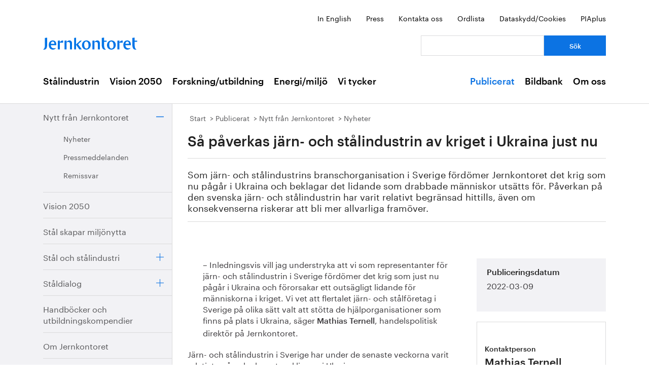

--- FILE ---
content_type: text/html; charset=utf-8
request_url: https://www.jernkontoret.se/sv/publicerat/nytt-fran-jernkontoret/nyheter/2022/sa-paverkas-jarn--och-stalindustrin-av-kriget-i-ukraina-just-nu/?_t_id=RPvBvp-w9-zrcUScYhjz8Q%3D%3D&_t_uuid=Z6_PhpWUQfCH1ywLQ3dHQA&_t_q=och&_t_tags=language%3Asv%2Csiteid%3Afe2923cb-aad6-47c8-bdd1-2adaa21f5360%2Candquerymatch&_t_hit.id=Jernkontoret_Web_Models_Pages_NewsPage/_3d9e9f30-ffd4-43cc-98ad-ed93cab0d9a2_sv&_t_hit.pos=10
body_size: 28412
content:



<!DOCTYPE html>
<!--[if lt IE 7]>      <html class="no-js lt-ie9 lt-ie8 lt-ie7"> <![endif]-->
<!--[if IE 7]>         <html class="no-js lt-ie9 lt-ie8"> <![endif]-->
<!--[if IE 8]>         <html class="no-js lt-ie9"> <![endif]-->
<!--[if gt IE 8]><!-->
<!--<![endif]-->
<html lang="sv">
<head>
    <meta charset="utf-8" />
    <title>S&#229; p&#229;verkas j&#228;rn- och st&#229;lindustrin av kriget i Ukraina just nu - Jernkontoret</title>
    <meta name="viewport" content="width=device-width, initial-scale=1">
    <link rel="shortcut icon" href="/favicon.ico">
    <link rel="apple-touch-icon" href="/touch-icon-small.png" />
    <link rel="apple-touch-icon" sizes="114x114" href="/touch-icon-big.png" />





    <meta name="title" content="S&#229; p&#229;verkas j&#228;rn- och st&#229;lindustrin av kriget i Ukraina just nu - S&#229; p&#229;verkas j&#228;rn- och st&#229;lindustrin av kriget i Ukraina just nu - Jernkontoret" />
    <meta name="description" content="Som j&#228;rn- och st&#229;lindustrins branschorganisation i Sverige f&#246;rd&#246;mer Jernkontoret det krig som nu p&#229;g&#229;r i Ukraina och beklagar det lidande som drabbade m&#228;nniskor uts&#228;tts f&#246;r. P&#229;verkan p&#229; den svenska j&#228;rn- och st&#229;lindustrin har varit relativt begr&#228;nsad hittills, &#228;ven om konsekvenserna riskerar att bli mer allvarliga fram&#246;ver." />
    <meta name="image" content="https://www.jernkontoret.se/globalassets/publicerat/nytt-fran-jk/nyheter/2022/ukraina.jpg/SEOThumbnail" />
    <meta name="last-modified" content="2022-03-09T16:55:47" />
    <meta property="og:title" content="S&#229; p&#229;verkas j&#228;rn- och st&#229;lindustrin av kriget i Ukraina just nu" />
    <meta property="og:site_name" content="S&#229; p&#229;verkas j&#228;rn- och st&#229;lindustrin av kriget i Ukraina just nu - Jernkontoret" />
    <meta property="og:description" content="Som j&#228;rn- och st&#229;lindustrins branschorganisation i Sverige f&#246;rd&#246;mer Jernkontoret det krig som nu p&#229;g&#229;r i Ukraina och beklagar det lidande som drabbade m&#228;nniskor uts&#228;tts f&#246;r. P&#229;verkan p&#229; den svenska j&#228;rn- och st&#229;lindustrin har varit relativt begr&#228;nsad hittills, &#228;ven om konsekvenserna riskerar att bli mer allvarliga fram&#246;ver." />
    <meta property="og:type" content="article" />
    <meta property="og:url" content="https://www.jernkontoret.se/sv/publicerat/nytt-fran-jernkontoret/nyheter/2022/sa-paverkas-jarn--och-stalindustrin-av-kriget-i-ukraina-just-nu/?_t_id=RPvBvp-w9-zrcUScYhjz8Q%3D%3D&amp;_t_uuid=Z6_PhpWUQfCH1ywLQ3dHQA&amp;_t_q=och&amp;_t_tags=language%3Asv%2Csiteid%3Afe2923cb-aad6-47c8-bdd1-2adaa21f5360%2Candquerymatch&amp;_t_hit.id=Jernkontoret_Web_Models_Pages_NewsPage/_3d9e9f30-ffd4-43cc-98ad-ed93cab0d9a2_sv&amp;_t_hit.pos=10" />
    <meta property="og:image" content="https://www.jernkontoret.se/globalassets/publicerat/nytt-fran-jk/nyheter/2022/ukraina.jpg/SEOThumbnail" />
  <meta property="og:image:width" content="530" />
  <meta property="og:image:height" content="300" />
    <link rel="canonical" href="https://www.jernkontoret.se/sv/publicerat/nytt-fran-jernkontoret/nyheter/2022/sa-paverkas-jarn--och-stalindustrin-av-kriget-i-ukraina-just-nu/?_t_id=RPvBvp-w9-zrcUScYhjz8Q%3D%3D&amp;_t_uuid=Z6_PhpWUQfCH1ywLQ3dHQA&amp;_t_q=och&amp;_t_tags=language%3Asv%2Csiteid%3Afe2923cb-aad6-47c8-bdd1-2adaa21f5360%2Candquerymatch&amp;_t_hit.id=Jernkontoret_Web_Models_Pages_NewsPage/_3d9e9f30-ffd4-43cc-98ad-ed93cab0d9a2_sv&amp;_t_hit.pos=10" />
        
    <!-- Matomo Tag Manager -->
    <script>
        var _mtm = window._mtm = window._mtm || [];
        _mtm.push({'mtm.startTime': (new Date().getTime()), 'event': 'mtm.Start'});
        var d=document, g=d.createElement('script'), s=d.getElementsByTagName('script')[0];
        g.async=true; g.src='https://analytics.hpscloud.se/js/container_nDOrAL5R.js'; s.parentNode.insertBefore(g,s);
    </script>
    <!-- End Matomo Tag Manager -->

    
    

    <!-- Google Tag Manager -->
    <script data-cookieconsent="ignore">
        (function (w, d, s, l, i) {
            w[l] = w[l] || []; w[l].push({ 'gtm.start': new Date().getTime(), event: 'gtm.js' });
            var f = d.getElementsByTagName(s)[0], j = d.createElement(s), dl = l != 'dataLayer' ? '&l=' + l : '';
            j.async = true; j.src = '//www.googletagmanager.com/gtm.js?id=' + i + dl; f.parentNode.insertBefore(j, f);
        })(window, document, 'script', 'dataLayer', 'GTM-NH6JWD');
    </script>
    <!-- End Google Tag Manager -->

    

    
    <script src="/Static/Javascript/foundation/modernizr.js" type="text/javascript"></script>
    <!--[if lt IE 9]>
      <script src="//cdnjs.cloudflare.com/ajax/libs/html5shiv/3.6.2/html5shiv.js"></script>
      <script src="//s3.amazonaws.com/nwapi/nwmatcher/nwmatcher-1.2.5-min.js"></script>
      <script src="//html5base.googlecode.com/svn-history/r38/trunk/js/selectivizr-1.0.3b.js"></script>
      <script src="//cdnjs.cloudflare.com/ajax/libs/respond.js/1.1.0/respond.min.js"></script>
    <![endif]-->
    <link rel="stylesheet" href="//ajax.googleapis.com/ajax/libs/jqueryui/1.10.4/themes/ui-lightness/jquery-ui.css">
    <link rel="stylesheet" type="text/css" href="/Static/Styles/Fonts/1610-DCKMYH.css">
    <link href="/Static/bundles/styles/Main.css?v=133866954480000000" rel="stylesheet">
</head>

<body data-epi-editing="False">

    <!-- Google Tag Manager (noscript) -->
    <noscript>
        <iframe src="//www.googletagmanager.com/ns.html?id=GTM-NH6JWD" height="0" width="0" style="display: none; visibility: hidden"></iframe>
    </noscript>
    <!-- End Google Tag Manager (noscript) -->

    <div id="fb-root"></div>
    <script>
    (function (d, s, id) {
        var js, fjs = d.getElementsByTagName(s)[0];
        if (d.getElementById(id)) return;
        js = d.createElement(s); js.id = id;
        js.src = "//connect.facebook.net/sv_SE/all.js#xfbml=1";
        fjs.parentNode.insertBefore(js, fjs);
    }(document, 'script', 'facebook-jssdk'));</script>

    
    






<!-- Mobile menu -->

<div class="hide-for-large-up">
  <div class="mobile-search">
<form action="/sv/soksida/" method="get">      <label for="quickSearchMobile" class="visuallyhidden">S&#246;k</label>
      <input name="searchQuery" id="quickSearchMobile" type="search" placeholder="Vad letar du efter?" class="hidden" />
      <a href="#" id="search-button" class="right">
      </a>
</form>  </div>
  <nav class="top-bar tab-bar mobile-navigation" data-topbar="true">
    <ul class="title-area">
      <li class="toggle-topbar"><a class="menu-icon" href="#"><span></span></a></li>
    </ul>
    <section class="top-bar-section clearfix">
      <ul>

          <li class=has-dropdown data-page-id="6">
    <a href="/sv/stalindustrin/">St&#229;lindustrin</a>

      <ul class="dropdown">
        <li class="title back js-generated">
          <h5><a href="javascript:void(0)">Tillbaka</a></h5>
        </li>
      </ul>

  </li>
  <li class=has-dropdown data-page-id="7748">
    <a href="/sv/vision-2050/">Vision 2050</a>

      <ul class="dropdown">
        <li class="title back js-generated">
          <h5><a href="javascript:void(0)">Tillbaka</a></h5>
        </li>
      </ul>

  </li>
  <li class=has-dropdown data-page-id="54">
    <a href="/sv/forskning--utbildning/">Forskning/utbildning</a>

      <ul class="dropdown">
        <li class="title back js-generated">
          <h5><a href="javascript:void(0)">Tillbaka</a></h5>
        </li>
      </ul>

  </li>
  <li class=has-dropdown data-page-id="55">
    <a href="/sv/energi--miljo/">Energi/milj&#246;</a>

      <ul class="dropdown">
        <li class="title back js-generated">
          <h5><a href="javascript:void(0)">Tillbaka</a></h5>
        </li>
      </ul>

  </li>
  <li class=has-dropdown data-page-id="11734">
    <a href="/sv/vi-tycker/">Vi tycker</a>

      <ul class="dropdown">
        <li class="title back js-generated">
          <h5><a href="javascript:void(0)">Tillbaka</a></h5>
        </li>
      </ul>

  </li>


            <li class=&#39;has-dropdown&#39; data-page-id="204">
              <a href="/sv/publicerat/">Publicerat</a>
                <ul class="dropdown">
                  <li class="title back js-generated">
                    <h5><a href="javascript:void(0)">Tillbaka</a></h5>
                  </li>
                </ul>
            </li>
            <li class=&#39;has-dropdown&#39; data-page-id="4800">
              <a href="/sv/bildbank1/">Bildbank</a>
                <ul class="dropdown">
                  <li class="title back js-generated">
                    <h5><a href="javascript:void(0)">Tillbaka</a></h5>
                  </li>
                </ul>
            </li>
            <li class=&#39;has-dropdown&#39; data-page-id="206">
              <a href="/sv/om-oss/">Om oss</a>
                <ul class="dropdown">
                  <li class="title back js-generated">
                    <h5><a href="javascript:void(0)">Tillbaka</a></h5>
                  </li>
                </ul>
            </li>

      </ul>
    </section>
  </nav>
  <nav class="function-menu-toggle clearfix hide">
    <ul class="left">
      <li id="fmToggler" class="functions-menu">
        <a class="expander" href="#">Funktionsmeny</a>
        <ul>
    <li>

<a href="/en/publications/news-from-jernkontoret/news/">In English</a>    </li>
    <li>

<a href="/sv/pressrum/">Press</a>    </li>
    <li>

<a href="/sv/om-oss/medarbetare/">Kontakta oss</a>    </li>
    <li>

<a href="/sv/om-oss/biblioteket/ordlista/ordlista-a/">Ordlista</a>    </li>
    <li>

<a href="/sv/dataskyddspolicy_cookies/">Dataskydd/Cookies</a>    </li>
    <li>

<a href="/sv/piaplus/">PIAplus</a>    </li>
</ul>


      </li>
    </ul>
  </nav>
</div>


<!--Quick links, logo, search-->
<header class="main-header">
  <div class="row hide-for-medium-down">
    <div class="small-12 columns">
      <ul class="unstyled-list right quicklinks">
    <li>

<a href="/en/publications/news-from-jernkontoret/news/">In English</a>    </li>
    <li>

<a href="/sv/pressrum/">Press</a>    </li>
    <li>

<a href="/sv/om-oss/medarbetare/">Kontakta oss</a>    </li>
    <li>

<a href="/sv/om-oss/biblioteket/ordlista/ordlista-a/">Ordlista</a>    </li>
    <li>

<a href="/sv/dataskyddspolicy_cookies/">Dataskydd/Cookies</a>    </li>
    <li>

<a href="/sv/piaplus/">PIAplus</a>    </li>
</ul>


    </div>
  </div>
  <div class="row">

    <div class="medium-12 large-8 columns">
      <div id="logo">
        <a href="/sv/" title="G&#229; till startsidan">

          <img src="/Static/Images/jernkontoret_blue_logo.svg" alt="Jernkontoret" />
        </a>
      </div>

    </div>
    <div class="medium-12 large-4 columns collapse-left hide-for-medium-down">
<form action="/sv/soksida/" method="get">        <div class="row collapse">
          <div class="small-8 columns">
            <label for="search" class="visuallyhidden">S&#246;k: </label>
            <input type="search" name="searchQuery" aria-label="Vad letar du efter?" id="quickSearchDesktop" />
          </div>
          <div class="small-4 columns">
            <input type="submit" value="S&#246;k" class="small cta-button expand" />
          </div>
        </div>
</form>    </div>
  </div>
</header>

<!-- Main menu -->
<nav class="hide-for-medium-down" id="mainNav">
  <div class="row">
    <div class="small-12 columns">

      <ul class="unstyled-list left">

                  <li class="hover-2" data-magellan-arrival="St&#229;lindustrin">
            <a href="/sv/stalindustrin/">St&#229;lindustrin</a>
          </li>
          <li class="hover-2" data-magellan-arrival="Vision 2050">
            <a href="/sv/vision-2050/">Vision 2050</a>
          </li>
          <li class="hover-2" data-magellan-arrival="Forskning/utbildning">
            <a href="/sv/forskning--utbildning/">Forskning/utbildning</a>
          </li>
          <li class="hover-2" data-magellan-arrival="Energi/milj&#246;">
            <a href="/sv/energi--miljo/">Energi/milj&#246;</a>
          </li>
          <li class="hover-2" data-magellan-arrival="Vi tycker">
            <a href="/sv/vi-tycker/">Vi tycker</a>
          </li>


      </ul>

      <ul class="unstyled-list right">
          <li class="hover-2 active">
            <a href="/sv/publicerat/">Publicerat</a>
          </li>
          <li class="hover-2">
            <a href="/sv/bildbank1/">Bildbank</a>
          </li>
          <li class="hover-2">
            <a href="/sv/om-oss/">Om oss</a>
          </li>
      </ul>
    </div>
  </div>
</nav>

    

<section id="content">
  <div class="row row-md-eq">
    <nav class="large-3 columns hide-for-medium-down side-nav-container">



  <ul class="sidenav">
      <li class="expanded" data-page-id="213" data-page-lang="sv">
    <span class="link-container">

      <a href="/sv/publicerat/nytt-fran-jernkontoret/">Nytt fr&#229;n Jernkontoret</a>



        <a href="#" class="expander contract"></a>

    </span>

      <ul class="sub-menu">
          <li class="expanded" data-page-id="651" data-page-lang="sv">
    <span class="link-container">

      <a href="/sv/publicerat/nytt-fran-jernkontoret/nyheter/">Nyheter</a>




    </span>

      <ul class="sub-menu">
        
      </ul>

  </li>
  <li data-page-id="650" data-page-lang="sv">
    <span class="link-container">

      <a href="/sv/publicerat/nytt-fran-jernkontoret/pressmeddelanden/">Pressmeddelanden</a>




    </span>


  </li>
  <li data-page-id="649" data-page-lang="sv">
    <span class="link-container">

      <a href="/sv/publicerat/nytt-fran-jernkontoret/remissvar/">Remissvar</a>




    </span>


  </li>

      </ul>

  </li>
  <li data-page-id="1803" data-page-lang="sv">
    <span class="link-container">

      <a href="/sv/publicerat/vision-2050/">Vision 2050</a>




    </span>


  </li>
  <li data-page-id="5921" data-page-lang="sv">
    <span class="link-container">

      <a href="/sv/publicerat/stal-skapar-miljonytta/">St&#229;l skapar milj&#246;nytta</a>




    </span>


  </li>
  <li data-page-id="1825" data-page-lang="sv">
    <span class="link-container">

      <a href="/sv/publicerat/stal-och-stalindustri/">St&#229;l och st&#229;lindustri</a>



        <a href="#" class="expander"></a>

    </span>


  </li>
  <li data-page-id="15477" data-page-lang="sv">
    <span class="link-container">

      <a href="/sv/publicerat/staldialog/">St&#229;ldialog</a>



        <a href="#" class="expander"></a>

    </span>


  </li>
  <li data-page-id="1830" data-page-lang="sv">
    <span class="link-container">

      <a href="/sv/publicerat/handbocker-och-utbildningskompendier/">Handb&#246;cker och utbildningskompendier</a>




    </span>


  </li>
  <li data-page-id="1843" data-page-lang="sv">
    <span class="link-container">

      <a href="/sv/publicerat/om-jernkontoret/">Om Jernkontoret</a>




    </span>


  </li>
  <li data-page-id="599" data-page-lang="sv">
    <span class="link-container">

      <a href="/sv/publicerat/forskning/">Forskning</a>



        <a href="#" class="expander"></a>

    </span>


  </li>
  <li data-page-id="9654" data-page-lang="sv">
    <span class="link-container">

      <a href="/sv/publicerat/bergshistoria/">Bergshistoria</a>



        <a href="#" class="expander"></a>

    </span>


  </li>
  <li data-page-id="783" data-page-lang="sv">
    <span class="link-container">

      <a href="/sv/publicerat/i-sociala-medier/">I sociala medier</a>




    </span>


  </li>

  </ul>

    </nav>

    <div class="large-9 column">
      <div class="article-content">
        

<div class="breadcrumbs-container">




<nav>
  <ul class="breadcrumbs">
      <li class="start">
    <a href="/sv/">Start</a>
  </li>
  <li class="">
    <a href="/sv/publicerat/">Publicerat</a>
  </li>
  <li class="">
    <a href="/sv/publicerat/nytt-fran-jernkontoret/">Nytt fr&#229;n Jernkontoret</a>
  </li>
  <li class="">
    <a href="/sv/publicerat/nytt-fran-jernkontoret/nyheter/">Nyheter</a>
  </li>

  </ul>
</nav>

</div>
<div class="main-content-container">
<header>

  <h1>
    S&#229; p&#229;verkas j&#228;rn- och st&#229;lindustrin av kriget i Ukraina just nu
  </h1>
  <p>Som j&auml;rn- och st&aring;lindustrins branschorganisation i Sverige f&ouml;rd&ouml;mer Jernkontoret det krig som nu p&aring;g&aring;r i Ukraina och beklagar det lidande som drabbade m&auml;nniskor uts&auml;tts f&ouml;r. P&aring;verkan p&aring; den svenska j&auml;rn- och st&aring;lindustrin har varit relativt begr&auml;nsad hittills, &auml;ven om konsekvenserna riskerar att bli mer allvarliga fram&ouml;ver.</p>

        <div class="left-in-edit baseContent full-width-main-image">
          

  <img src="/globalassets/publicerat/nytt-fran-jk/nyheter/2022/ukraina.jpg" alt="" title="" class="image-file" />



        </div>
</header>
  <div class="row">
    <div class="large-8 column">


    <div class="left-in-edit">
  <p style="padding-left: 30px;">&ndash; Inledningsvis vill jag understryka att vi som representanter f&ouml;r j&auml;rn- och st&aring;lindustrin i Sverige f&ouml;rd&ouml;mer det krig som just nu p&aring;g&aring;r i Ukraina och f&ouml;rorsakar ett outs&auml;gligt lidande f&ouml;r m&auml;nniskorna i kriget. Vi vet att flertalet j&auml;rn- och st&aring;lf&ouml;retag i Sverige p&aring; olika s&auml;tt valt att st&ouml;tta de hj&auml;lporganisationer som finns p&aring; plats i Ukraina, s&auml;ger <strong>Mathias Ternell</strong>, handelspolitisk direkt&ouml;r p&aring; Jernkontoret.</p>
<p>J&auml;rn- och st&aring;lindustrin i Sverige har under de senaste veckorna varit relativt op&aring;verkad av utvecklingen i Ukraina.</p>
<h4>St&aring;lhandeln med Ukraina och Ryssland &auml;r relativt liten</h4>
<p style="padding-left: 30px;">&ndash; De svenska j&auml;rn- och st&aring;lf&ouml;retagens handel med Ukraina och Ryssland utg&ouml;r en mycket liten del av totalen. V&aring;r export till Ryssland ligger p&aring; ungef&auml;r 1 procent och till Ukraina r&ouml;r det sig om knappt en tiondels procent, s&auml;ger Mathias Ternell.</p>
<h4>Kriget i Ukraina kan p&aring;verka tillg&aring;ngen till insatsvaror f&ouml;r st&aring;lindustrin i Sverige</h4>
<p style="padding-left: 30px;">&ndash; Konflikten kan d&auml;remot komma att p&aring;verka tillg&aring;ngen p&aring; olika insatsvaror fr&aring;n Ryssland och Ukraina s&aring;som exempelvis nickel som beh&ouml;vs vid produktion av rostfritt st&aring;l. Men vi har inte f&aring;tt n&aring;gra indikationer p&aring; att det r&aring;der n&aring;gon brist &auml;nnu, s&auml;ger Mathias Ternell.</p>
<h4>Begr&auml;nsad tillg&aring;ng till energi och h&ouml;gre energipriser kan bli en konsekvens av kriget</h4>
<p>Tillg&aring;ng till fossilfri energi till konkurrenskraftiga kostnader &auml;r viktigt f&ouml;r j&auml;rn- och st&aring;lf&ouml;retagen i Sverige. Kriget i Ukraina parat med sanktioner mot Rysslands export av olja och gas inneb&auml;r en betydande risk f&ouml;r stigande energipriser i hela Europa.</p>
<p style="padding-left: 30px;">&ndash; Ryssland &auml;r ett viktigt land f&ouml;r Europas energif&ouml;rs&ouml;rjning och mycket gas g&aring;r till l&auml;nder som Tyskland och Italien. Om eventuella sanktioner fr&aring;n EU:s sida inf&ouml;rs f&ouml;r att begr&auml;nsa eller st&auml;nga ner importen av olja och gas fr&aring;n Ryssland s&aring; kommer vi att se stigande energipriser runt om i Europa, vilket i sig inneb&auml;r ytterligare br&auml;nsle p&aring; den europeiska inflationsbrasan och h&ouml;gre r&auml;ntor, s&auml;ger Mathias Ternell.</p>
<p style="padding-left: 30px;">&ndash; Sannolikt kommer diskussionen inom EU om hur vi g&ouml;r oss mindre beroende av insatsvaror och energi fr&aring;n ett f&aring;tal l&auml;nder att intensifieras fram&ouml;ver, avslutar Mathias Ternell.</p>
</div>


      








<div class="article-footer">
  <div class="row">
    <div class="medium-6 columns">
      <div class="date-container">
        <span class="article-footer-heading">
          
				Senast uppdaterad
			
        </span>
        <time>2022-03-09</time>
      </div>
    </div>

    <div class="medium-6 columns">
      <ul class="no-bullet clearfix">
        <li class="social">
          <span class="article-footer-heading">
            
				Dela
			
          </span>
          <!-- Facebook -->
          <a href="http://www.facebook.com/sharer.php?u=https://www.jernkontoret.se/sv/publicerat/nytt-fran-jernkontoret/nyheter/2022/sa-paverkas-jarn--och-stalindustrin-av-kriget-i-ukraina-just-nu/?_t_id=RPvBvp-w9-zrcUScYhjz8Q%3D%3D&amp;_t_uuid=Z6_PhpWUQfCH1ywLQ3dHQA&amp;_t_q=och&amp;_t_tags=language%3Asv%2Csiteid%3Afe2923cb-aad6-47c8-bdd1-2adaa21f5360%2Candquerymatch&amp;_t_hit.id=Jernkontoret_Web_Models_Pages_NewsPage/_3d9e9f30-ffd4-43cc-98ad-ed93cab0d9a2_sv&amp;_t_hit.pos=10" target="_blank">
            <img src="/static/images/facebook.svg" class="facebook-icon" alt="Facebook" />
          </a>

          <!-- LinkedIn -->
          <a href="http://www.linkedin.com/shareArticle?mini=true&url=https://www.jernkontoret.se/sv/publicerat/nytt-fran-jernkontoret/nyheter/2022/sa-paverkas-jarn--och-stalindustrin-av-kriget-i-ukraina-just-nu/?_t_id=RPvBvp-w9-zrcUScYhjz8Q%3D%3D&amp;_t_uuid=Z6_PhpWUQfCH1ywLQ3dHQA&amp;_t_q=och&amp;_t_tags=language%3Asv%2Csiteid%3Afe2923cb-aad6-47c8-bdd1-2adaa21f5360%2Candquerymatch&amp;_t_hit.id=Jernkontoret_Web_Models_Pages_NewsPage/_3d9e9f30-ffd4-43cc-98ad-ed93cab0d9a2_sv&amp;_t_hit.pos=10" target="_blank">
            <img src="/static/images/linkedin.svg" class="linkedin-icon" alt="LinkedIn" />
          </a>

        </li>
      </ul>
    </div>
  </div>




</div>



    </div>

    <div class="large-4 column">
      <aside id="sidebar" class="left-in-edit">
          <div class="row">

              
        <div class="block large-12 columns">
            <div class="content grey" id="importantInformation">
                    <h3>
				Publiceringsdatum
			</h3>
                    <date>2022-03-09</date>
            </div>
        </div>



                  <div class="contentArea">

                      


                      
    <div><div class="block contactpage   large-12 columns">


<div>
  <div class="puff puff-contact">

    <div class="image-container">
      

  <img src="/globalassets/om-oss/medarbetare/stora-foton/mathias.jpg?height=200&amp;width=400&amp;mode=crop&amp;scale=both" alt="" class="image-file" />


    </div>

    <div class="text-container">

      <h2>Kontaktperson</h2>

      <h3 class="puff-contact-heading">Mathias Ternell</h3>

      <p class="title">Handelspolitisk direkt&#246;r</p>

      <ul class="unstyled-list unpadded">
        <li>Telefon <a href="tel:08 679 17 20">08 679 17 20</a></li>
        <li><a href="mailto:mathias.ternell@jernkontoret.se" aria-label="E-post mathias.ternell@jernkontoret.se">Skicka e-post</a></li>
      </ul>

      <a href="/sv/om-oss/medarbetare/mathias-ternell/">  L&#228;s mer<span class="show-for-sr">om Mathias Ternell</span></a>

    </div>
  </div>
</div>


</div><div class="block contactpage   large-12 columns">


<div>
  <div class="puff puff-contact">

    <div class="image-container">
      

  <img src="/globalassets/om-oss/medarbetare/stora-foton/hanna.jpg?height=200&amp;width=400&amp;mode=crop&amp;scale=both" alt="" class="image-file" />


    </div>

    <div class="text-container">

      <h2>Kontaktperson</h2>

      <h3 class="puff-contact-heading">Hanna Escobar-Jansson</h3>

      <p class="title">Kommunikationsdirekt&#246;r</p>

      <ul class="unstyled-list unpadded">
        <li>Telefon <a href="tel:08 679 17 27">08 679 17 27</a></li>
        <li><a href="mailto:hanna.escobar-jansson@jernkontoret.se" aria-label="E-post hanna.escobar-jansson@jernkontoret.se">Skicka e-post</a></li>
      </ul>

      <a href="/sv/om-oss/medarbetare/hanna-escobar-jansson/">  L&#228;s mer<span class="show-for-sr">om Hanna Escobar-Jansson</span></a>

    </div>
  </div>
</div>


</div></div>

                  </div>
                                <div class="contentArea">
                      
    

                  </div>

              <a href="#" id="backUp" class="hide">Till sidans topp</a>
          </div>
      </aside>
    </div>
  </div>
</div>


<div class="row">
  
</div>

      </div>
    </div>
  </div>
</section>



<footer>
    <div class="footer-container">
        <div class="row footer-inner">
            <div class="large-3 medium-3 columns footer-img">
                <a href="/sv/">
                    <img src="/Static/Images/jernkontoret_white_logo.svg"
                         alt="G&#229; till startsidan" />
                </a>
            </div>
            <div class="large-3 medium-3 columns">
                <h2>Jernkontoret</h2>

<ul>
<li><a title="Postadress" href="https://www.google.se/maps/place/Jernkontoret/@59.3315912,18.0703586,17z/data=!3m1!4b1!4m5!3m4!1s0x465f9d595eb9fda7:0x575630507965734e!8m2!3d59.3315885!4d18.0725473?hl=sv" target="_blank" rel="noopener">Box 1721, 111 87 Stockholm</a></li>
<li><a title="Bes&ouml;ksadress: Kungstr&auml;dg&aring;rdsgatan 10" href="https://www.google.se/maps/place/Jernkontoret/@59.3315912,18.0703586,17z/data=!3m1!4b1!4m5!3m4!1s0x465f9d595eb9fda7:0x575630507965734e!8m2!3d59.3315885!4d18.0725473?hl=sv" target="_blank" rel="noopener">Kungstr&auml;dg&aring;rdsgatan 10</a></li>
<li><a title="office@jernkontoret.se" href="mailto:office@jernkontoret.se">office@jernkontoret.se</a></li>
<li><a href="tel:+4686791700">08 679 17 00</a></li>
</ul>
<p>&nbsp;<br /><a title="Hanna Escobar-Jansson" href="/sv/om-oss/medarbetare/hanna-escobar-jansson/" target="_top">Ansvarig utgivare:<br />Hanna Escobar-Jansson</a></p>
            </div>
            <div class="large-3 medium-3 columns">
                <h2>Bes&#246;k &#228;ven:</h2>

<ul>
    <li>

<a href="http://www.metalliskamaterial.se/">Metalliska material</a>    </li>
    <li>

<a href="https://swedishmetalsandminerals.se/">Swedish Metals &amp; Minerals</a>    </li>
    <li>

<a href="http://www.energihandboken.se/">Energihandboken</a>    </li>
    <li>

<a href="http://www.metallkompetens.se/">Metallkompetens</a>    </li>
    <li>

<a href="http://www.jarnkoll.com/">J&#228;rnkoll</a>    </li>
</ul>


            </div>
            <div class="large-3 medium-3 columns">
                <h2>F&#246;lj oss:</h2>

<ul>
    <li>

<a href="http://www.facebook.com/jernkontoret">Facebook</a>    </li>
    <li>

<a href="http://se.linkedin.com/company/jernkontoret">Linkedin</a>    </li>
    <li>

<a href="http://www.youtube.com/jernkontoret">Youtube</a>    </li>
    <li>

<a href="/sv/nyhetsbrev/">&#168;</a>    </li>
    <li>

<a href="/sv/nyhetsbrev/">H&#228;r kan du anm&#228;la dig till Jernkontorets nyhetsbrev</a>    </li>
</ul>



                
            </div>
        </div>
    </div>
</footer>

    <script type="text/javascript" src="https://dl.episerver.net/13.6.1/epi-util/find.js"></script>
<script type="text/javascript">
if(typeof FindApi === 'function'){var api = new FindApi();api.setApplicationUrl('/');api.setServiceApiBaseUrl('/find_v2/');api.processEventFromCurrentUri();api.bindWindowEvents();api.bindAClickEvent();api.sendBufferedEvents();}
</script>


    <script src="//ajax.googleapis.com/ajax/libs/jquery/2.0.3/jquery.min.js"></script>
    <script src="//ajax.googleapis.com/ajax/libs/jqueryui/1.10.4/jquery-ui.min.js"></script>
    <script>window.jQuery || document.write('<script src="Static/Javascript/foundation/jquery.js"><\/script>')</script>

    <script src="/Static/bundles/scripts/footer.js?v=133866954480000000"></script>

    <script type="text/javascript">
        $(document).foundation();
    </script>

    
  

</body>
</html>
